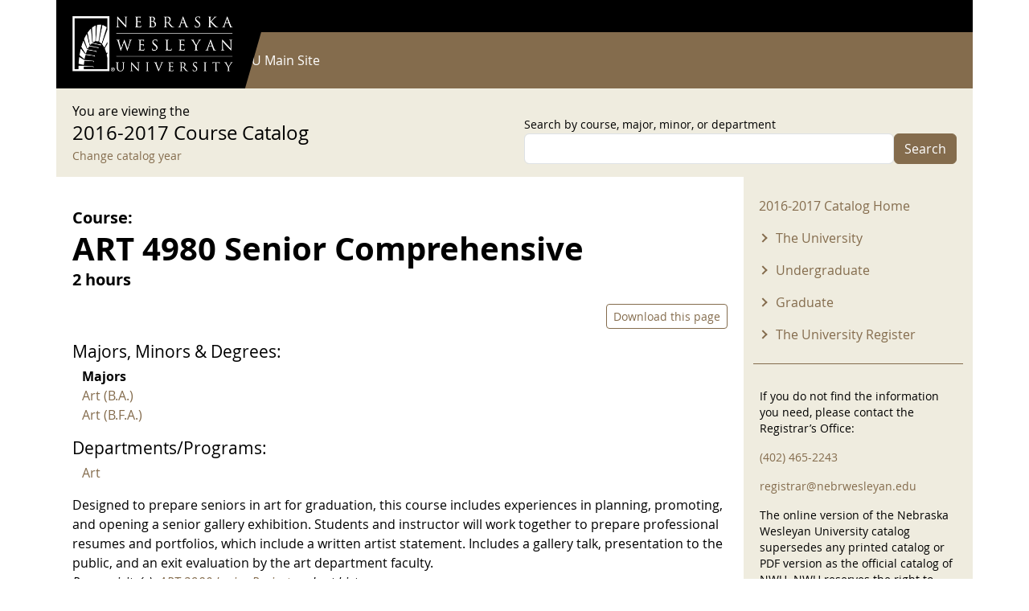

--- FILE ---
content_type: text/html; charset=UTF-8
request_url: https://catalog.nebrwesleyan.edu/cc/2016-2017/course/306382
body_size: 8889
content:


<!-- THEME DEBUG -->
<!-- THEME HOOK: 'html' -->
<!-- FILE NAME SUGGESTIONS:
   ▪️ html--node--306382.html.twig
   ▪️ html--node--%.html.twig
   ▪️ html--node.html.twig
   ✅ html.html.twig
-->
<!-- BEGIN OUTPUT from 'themes/contrib/bootstrap/templates/layout/html.html.twig' -->
<!DOCTYPE html>
<html lang="en" dir="ltr" style="--bs-primary:#000000;--bb-primary-dark:#000000;--bb-primary-light:#fff;--bs-primary-rgb:0, 0, 0;--bs-secondary:#846C4D;--bb-secondary-dark:#715c42;--bs-secondary-rgb:132, 108, 77;--bs-link-color:#000000;--bs-link-hover-color:#000000;--bs-body-color:gray-800;--bs-body-bg:white;--bb-h1-color:base;--bb-h2-color:base;--bb-h3-color:base;">
  <head>
    <meta charset="utf-8" />
<meta name="Generator" content="Drupal 11 (https://www.drupal.org)" />
<meta name="MobileOptimized" content="width" />
<meta name="HandheldFriendly" content="true" />
<meta name="viewport" content="width=device-width, initial-scale=1, shrink-to-fit=no" />
<meta http-equiv="x-ua-compatible" content="ie=edge" />
<link rel="icon" href="/themes/custom/catalog25/favicon.ico" type="image/vnd.microsoft.icon" />
<link rel="canonical" href="https://catalog.nebrwesleyan.edu/cc/2016-2017/course/306382" />
<link rel="shortlink" href="https://catalog.nebrwesleyan.edu/node/306382" />

    <title>ART 4980 Senior Comprehensive | NWU Course Catalog</title>
    <link rel="stylesheet" media="all" href="/sites/default/files/css/css_MI7UOTnVsVsXOWxnUGsmPSWU9P43CUrW0lo0yGEjo6M.css?delta=0&amp;language=en&amp;theme=catalog25&amp;include=eJyFjkEOhDAMAz9UqLTSvgelbehWNDFqwoHfLyfEjZvtsSwnwM0H7TGjY1hId7BiyMMKm1FlW3qrP38AReGQyamjfr6xdiTqk_nZm9aQNy7NMRbKGaM0aLzVvA6os5ZwBXw9kB3K6jbf69MkrMcbX67zh6i99oSaBjvNWWIi4z8cRmPo" />
<link rel="stylesheet" media="all" href="/sites/default/files/css/css_NqhtFg5nda0yt8KNkAvRM45bA-W07LW14KBrKWGH_jc.css?delta=1&amp;language=en&amp;theme=catalog25&amp;include=eJyFjkEOhDAMAz9UqLTSvgelbehWNDFqwoHfLyfEjZvtsSwnwM0H7TGjY1hId7BiyMMKm1FlW3qrP38AReGQyamjfr6xdiTqk_nZm9aQNy7NMRbKGaM0aLzVvA6os5ZwBXw9kB3K6jbf69MkrMcbX67zh6i99oSaBjvNWWIi4z8cRmPo" />
<link rel="stylesheet" media="print" href="/sites/default/files/css/css_-RFDjWldFjibvPxYP5bwAFMMgsAlgMVd5CG4YtlcK0A.css?delta=2&amp;language=en&amp;theme=catalog25&amp;include=eJyFjkEOhDAMAz9UqLTSvgelbehWNDFqwoHfLyfEjZvtsSwnwM0H7TGjY1hId7BiyMMKm1FlW3qrP38AReGQyamjfr6xdiTqk_nZm9aQNy7NMRbKGaM0aLzVvA6os5ZwBXw9kB3K6jbf69MkrMcbX67zh6i99oSaBjvNWWIi4z8cRmPo" />
<link rel="stylesheet" media="all" href="/sites/default/files/css/css__57eCNbVtEqKFINeweH7eGTVv4xbqI892W2EeuP5V5o.css?delta=3&amp;language=en&amp;theme=catalog25&amp;include=eJyFjkEOhDAMAz9UqLTSvgelbehWNDFqwoHfLyfEjZvtsSwnwM0H7TGjY1hId7BiyMMKm1FlW3qrP38AReGQyamjfr6xdiTqk_nZm9aQNy7NMRbKGaM0aLzVvA6os5ZwBXw9kB3K6jbf69MkrMcbX67zh6i99oSaBjvNWWIi4z8cRmPo" />

    
  </head>
  <body class="layout-one-sidebar layout-sidebar-second has-featured-top page-node-306382 path-node node--type-course">
    <a href="#main-content" class="visually-hidden-focusable">
      Skip to main content
    </a>
    
    

<!-- THEME DEBUG -->
<!-- THEME HOOK: 'off_canvas_page_wrapper' -->
<!-- BEGIN OUTPUT from 'core/modules/system/templates/off-canvas-page-wrapper.html.twig' -->
  <div class="dialog-off-canvas-main-canvas" data-off-canvas-main-canvas>
    

<!-- THEME DEBUG -->
<!-- THEME HOOK: 'page' -->
<!-- FILE NAME SUGGESTIONS:
   ▪️ page--node--course.html.twig
   ▪️ page--node--306382.html.twig
   ▪️ page--node--%.html.twig
   ▪️ page--node.html.twig
   ✅ page.html.twig
-->
<!-- 💡 BEGIN CUSTOM TEMPLATE OUTPUT from 'themes/custom/catalog25/templates/page.html.twig' -->

<div id="page-wrapper">
  <div id="page">
    
      <nav class="navbar navbar-dark" id="navbar-top">
        <div class="container">
          
          

<!-- THEME DEBUG -->
<!-- THEME HOOK: 'region' -->
<!-- FILE NAME SUGGESTIONS:
   ▪️ region--top-header.html.twig
   ✅ region.html.twig
-->
<!-- BEGIN OUTPUT from 'themes/contrib/bootstrap/templates/layout/region.html.twig' -->
  <section class="row region region-top-header">
    

<!-- THEME DEBUG -->
<!-- THEME HOOK: 'block' -->
<!-- FILE NAME SUGGESTIONS:
   ▪️ block--catalog25-useraccountmenu.html.twig
   ▪️ block--menu-block--account.html.twig
   ▪️ block--menu-block.html.twig
   ✅ block--system-menu-block.html.twig
   ▪️ block.html.twig
-->
<!-- BEGIN OUTPUT from 'themes/contrib/bootstrap/templates/block/block--system-menu-block.html.twig' -->
<nav role="navigation" aria-labelledby="block-catalog25-useraccountmenu-menu" id="block-catalog25-useraccountmenu" class="block block-menu navigation menu--account">
            
  <h2 class="visually-hidden" id="block-catalog25-useraccountmenu-menu">User account menu</h2>
  

        

<!-- THEME DEBUG -->
<!-- THEME HOOK: 'menu' -->
<!-- FILE NAME SUGGESTIONS:
   ✅ menu--account.html.twig
   ▪️ menu.html.twig
-->
<!-- BEGIN OUTPUT from 'themes/contrib/bootstrap/templates/navigation/menu--account.html.twig' -->
<!-- 🥥 Component start: bootstrap:menu_columns -->
              <ul class="clearfix nav flex-row" data-component-id="bootstrap:menu_columns">
                    <li class="nav-item">
                <a href="/user/login" class="nav-link nav-link--user-login" data-drupal-link-system-path="user/login">Log in</a>
              </li>
        </ul>
  

<!-- 🥥 Component end: bootstrap:menu_columns -->

<!-- END OUTPUT from 'themes/contrib/bootstrap/templates/navigation/menu--account.html.twig' -->


  </nav>

<!-- END OUTPUT from 'themes/contrib/bootstrap/templates/block/block--system-menu-block.html.twig' -->


  </section>

<!-- END OUTPUT from 'themes/contrib/bootstrap/templates/layout/region.html.twig' -->


        </div>
      </nav>

              <header id="header" class="header" role="banner" aria-label="Site header">
          <nav class="navbar navbar-dark bg-primary navbar-expand-md" id="navbar-main">
                        <div class="container">
                            

<!-- THEME DEBUG -->
<!-- THEME HOOK: 'region' -->
<!-- FILE NAME SUGGESTIONS:
   ▪️ region--header.html.twig
   ✅ region.html.twig
-->
<!-- BEGIN OUTPUT from 'themes/contrib/bootstrap/templates/layout/region.html.twig' -->
  <section class="region region-header">
    

<!-- THEME DEBUG -->
<!-- THEME HOOK: 'block' -->
<!-- FILE NAME SUGGESTIONS:
   ▪️ block--bootstrap-sass-site-branding.html.twig
   ✅ block--system-branding-block.html.twig
   ▪️ block--system.html.twig
   ▪️ block.html.twig
-->
<!-- 💡 BEGIN CUSTOM TEMPLATE OUTPUT from 'themes/custom/catalog25/templates/block/block--system-branding-block.html.twig' -->
<div class="logo-wrap">
      <a href="/" title="Home" rel="home" class="navbar-brand">
              <img src="/themes/custom/catalog25/images/nwu_white_wide_2x2.png" alt="Home" class="img-fluid d-inline-block align-top" />
          </a>
      <div class="poly"></div>
</div>
  
<!-- END CUSTOM TEMPLATE OUTPUT from 'themes/custom/catalog25/templates/block/block--system-branding-block.html.twig' -->


  </section>

<!-- END OUTPUT from 'themes/contrib/bootstrap/templates/layout/region.html.twig' -->


                              <button class="navbar-toggler collapsed" type="button" data-bs-toggle="offcanvas" data-bs-target="#CollapsingNavbar" aria-controls="CollapsingNavbar" aria-expanded="false" aria-label="Toggle navigation"><span class="navbar-toggler-icon"></span></button>
                <div class="offcanvas offcanvas-end" id="CollapsingNavbar">
                                    <div class="offcanvas-header">
                    <button type="button" class="btn-close text-reset" data-bs-dismiss="offcanvas" aria-label="Close"></button>
                  </div>
                  <div class="offcanvas-body">
                                        

<!-- THEME DEBUG -->
<!-- THEME HOOK: 'region' -->
<!-- FILE NAME SUGGESTIONS:
   ▪️ region--primary-menu.html.twig
   ✅ region.html.twig
-->
<!-- BEGIN OUTPUT from 'themes/contrib/bootstrap/templates/layout/region.html.twig' -->
  <section class="region region-primary-menu">
    

<!-- THEME DEBUG -->
<!-- THEME HOOK: 'block' -->
<!-- FILE NAME SUGGESTIONS:
   ▪️ block--bootstrap-sass-main-menu.html.twig
   ▪️ block--system-menu-block--main.html.twig
   ✅ block--system-menu-block.html.twig
   ▪️ block--system.html.twig
   ▪️ block.html.twig
-->
<!-- BEGIN OUTPUT from 'themes/contrib/bootstrap/templates/block/block--system-menu-block.html.twig' -->
<nav role="navigation" aria-labelledby="block-bootstrap-sass-main-menu-menu" id="block-bootstrap-sass-main-menu" class="block block-menu navigation menu--main">
            
  <h2 class="visually-hidden" id="block-bootstrap-sass-main-menu-menu">Main navigation</h2>
  

        

<!-- THEME DEBUG -->
<!-- THEME HOOK: 'menu__main' -->
<!-- FILE NAME SUGGESTIONS:
   ✅ menu--main.html.twig
   ✅ menu--main.html.twig
   ▪️ menu.html.twig
-->
<!-- BEGIN OUTPUT from 'themes/contrib/bootstrap/templates/navigation/menu--main.html.twig' -->
<!-- 🥟 Component start: bootstrap:menu_main -->
              <ul class="clearfix nav navbar-nav" data-component-id="bootstrap:menu_main">
                    <li class="nav-item">
                          <a href="/" class="nav-link nav-link--" data-drupal-link-system-path="&lt;front&gt;">Current Catalog</a>
              </li>
                <li class="nav-item">
                          <a href="https://www.nebrwesleyan.edu" class="nav-link nav-link-https--wwwnebrwesleyanedu">NWU Main Site</a>
              </li>
        </ul>
  

<!-- 🥟 Component end: bootstrap:menu_main -->

<!-- END OUTPUT from 'themes/contrib/bootstrap/templates/navigation/menu--main.html.twig' -->


  </nav>

<!-- END OUTPUT from 'themes/contrib/bootstrap/templates/block/block--system-menu-block.html.twig' -->


  </section>

<!-- END OUTPUT from 'themes/contrib/bootstrap/templates/layout/region.html.twig' -->


                                                          </div>
                                  </div>
                                                      </div>
                      </nav>
        </header>
                    <div class="highlighted">
        <aside class="container-lg section clearfix" role="complementary">
          

<!-- THEME DEBUG -->
<!-- THEME HOOK: 'region' -->
<!-- FILE NAME SUGGESTIONS:
   ▪️ region--highlighted.html.twig
   ✅ region.html.twig
-->
<!-- BEGIN OUTPUT from 'themes/contrib/bootstrap/templates/layout/region.html.twig' -->
  <section class="region region-highlighted">
    

<!-- THEME DEBUG -->
<!-- THEME HOOK: 'block' -->
<!-- FILE NAME SUGGESTIONS:
   ▪️ block--bootstrap-sass-messages.html.twig
   ✅ block--system-messages-block.html.twig
   ▪️ block--system.html.twig
   ▪️ block.html.twig
-->
<!-- BEGIN OUTPUT from 'core/modules/system/templates/block--system-messages-block.html.twig' -->
<div data-drupal-messages-fallback class="hidden"></div>

<!-- END OUTPUT from 'core/modules/system/templates/block--system-messages-block.html.twig' -->


  </section>

<!-- END OUTPUT from 'themes/contrib/bootstrap/templates/layout/region.html.twig' -->


        </aside>
      </div>
                      <div class="featured-top">
          <aside class="featured-top__inner section container-lg clearfix" role="complementary">
            

<!-- THEME DEBUG -->
<!-- THEME HOOK: 'region' -->
<!-- FILE NAME SUGGESTIONS:
   ▪️ region--featured-top.html.twig
   ✅ region.html.twig
-->
<!-- BEGIN OUTPUT from 'themes/contrib/bootstrap/templates/layout/region.html.twig' -->
  <section class="row region region-featured-top">
    

<!-- THEME DEBUG -->
<!-- THEME HOOK: 'block' -->
<!-- FILE NAME SUGGESTIONS:
   ▪️ block--catalog25-catalogsearchblock.html.twig
   ▪️ block--catalog-search-block.html.twig
   ▪️ block--nwu-catalog.html.twig
   ✅ block.html.twig
-->
<!-- BEGIN OUTPUT from 'themes/contrib/bootstrap/templates/block/block.html.twig' -->
<div class="search-form block block-nwu-catalog block-catalog-search-block" data-drupal-selector="search-form" id="block-catalog25-catalogsearchblock">
  
    
      <div class="content">
      <div class="container">
          <div class="row justify-content-between">
            <div class="col-md-6">
              <div>You are viewing the</div>
              <div class="catalog-title">2016-2017 Course Catalog</div>
              <div><small><a href="/cc">Change catalog year</a></small></div>
            </div>
            <div class="col-md-6">

<!-- THEME DEBUG -->
<!-- THEME HOOK: 'form' -->
<!-- BEGIN OUTPUT from 'themes/contrib/bootstrap/templates/form/form.html.twig' -->

<form action="/cc/2016-2017/course/306382" method="post" id="search-form" accept-charset="UTF-8">
  

<!-- THEME DEBUG -->
<!-- THEME HOOK: 'form_element' -->
<!-- BEGIN OUTPUT from 'themes/contrib/bootstrap/templates/form/form-element.html.twig' -->






  <div class="js-form-item js-form-type-textfield form-type-textfield js-form-item-search form-item-search mb-3">
          

<!-- THEME DEBUG -->
<!-- THEME HOOK: 'form_element_label' -->
<!-- BEGIN OUTPUT from 'themes/contrib/bootstrap/templates/form/form-element-label.html.twig' -->
<label for="edit-search">Search by course, major, minor, or department</label>
<!-- END OUTPUT from 'themes/contrib/bootstrap/templates/form/form-element-label.html.twig' -->


                    

<!-- THEME DEBUG -->
<!-- THEME HOOK: 'input__textfield' -->
<!-- FILE NAME SUGGESTIONS:
   ▪️ input--textfield.html.twig
   ✅ input.html.twig
-->
<!-- BEGIN OUTPUT from 'themes/contrib/bootstrap/templates/form/input.html.twig' -->
<input data-drupal-selector="edit-search" type="text" id="edit-search" name="search" value="" size="60" maxlength="128" class="form-control" />

<!-- END OUTPUT from 'themes/contrib/bootstrap/templates/form/input.html.twig' -->


                      </div>

<!-- END OUTPUT from 'themes/contrib/bootstrap/templates/form/form-element.html.twig' -->



<!-- THEME DEBUG -->
<!-- THEME HOOK: 'input__hidden' -->
<!-- FILE NAME SUGGESTIONS:
   ▪️ input--hidden.html.twig
   ✅ input.html.twig
-->
<!-- BEGIN OUTPUT from 'themes/contrib/bootstrap/templates/form/input.html.twig' -->
<input autocomplete="off" data-drupal-selector="form-o1d-oar55qkryzizoomqo3x8kmk34uhfegontzhbqts" type="hidden" name="form_build_id" value="form-o1D_OAr55QKRyZizoOmQO3X8Kmk34uHFeGONTZHBqts" class="form-control" />

<!-- END OUTPUT from 'themes/contrib/bootstrap/templates/form/input.html.twig' -->



<!-- THEME DEBUG -->
<!-- THEME HOOK: 'input__hidden' -->
<!-- FILE NAME SUGGESTIONS:
   ▪️ input--hidden.html.twig
   ✅ input.html.twig
-->
<!-- BEGIN OUTPUT from 'themes/contrib/bootstrap/templates/form/input.html.twig' -->
<input data-drupal-selector="edit-search-form" type="hidden" name="form_id" value="search_form" class="form-control" />

<!-- END OUTPUT from 'themes/contrib/bootstrap/templates/form/input.html.twig' -->



<!-- THEME DEBUG -->
<!-- THEME HOOK: 'container' -->
<!-- BEGIN OUTPUT from 'themes/contrib/bootstrap/templates/form/container.html.twig' -->
<div data-drupal-selector="edit-actions" class="form-actions js-form-wrapper form-wrapper mb-3" id="edit-actions">

<!-- THEME DEBUG -->
<!-- THEME HOOK: 'input__submit' -->
<!-- FILE NAME SUGGESTIONS:
   ▪️ input--submit.html.twig
   ✅ input--submit-button.html.twig
   ▪️ input.html.twig
-->
<!-- BEGIN OUTPUT from 'themes/contrib/bootstrap/templates/form/input--submit-button.html.twig' -->
<button data-drupal-selector="edit-submit" type="submit" id="edit-submit" name="op" value="Search" class="button button--primary js-form-submit form-submit btn btn-secondary">Search</button>

<!-- END OUTPUT from 'themes/contrib/bootstrap/templates/form/input--submit-button.html.twig' -->

</div>

<!-- END OUTPUT from 'themes/contrib/bootstrap/templates/form/container.html.twig' -->


</form>

<!-- END OUTPUT from 'themes/contrib/bootstrap/templates/form/form.html.twig' -->

</div>
          </div>
        </div>
    </div>
  </div>

<!-- END OUTPUT from 'themes/contrib/bootstrap/templates/block/block.html.twig' -->


  </section>

<!-- END OUTPUT from 'themes/contrib/bootstrap/templates/layout/region.html.twig' -->


          </aside>
        </div>
              <div id="main-wrapper" class="layout-main-wrapper clearfix">
              <div id="main" class="container-lg">
          
          <div class="row row-offcanvas row-offcanvas-left clearfix">
            <main class="main-content col" id="content" role="main">
              <section class="section">
                <a href="#main-content" id="main-content" tabindex="-1"></a>
                

<!-- THEME DEBUG -->
<!-- THEME HOOK: 'region' -->
<!-- FILE NAME SUGGESTIONS:
   ▪️ region--content.html.twig
   ✅ region.html.twig
-->
<!-- BEGIN OUTPUT from 'themes/contrib/bootstrap/templates/layout/region.html.twig' -->
  <section class="region region-content">
    

<!-- THEME DEBUG -->
<!-- THEME HOOK: 'block' -->
<!-- FILE NAME SUGGESTIONS:
   ▪️ block--bootstrap-sass-content.html.twig
   ▪️ block--system-main-block.html.twig
   ▪️ block--system.html.twig
   ✅ block.html.twig
-->
<!-- BEGIN OUTPUT from 'themes/contrib/bootstrap/templates/block/block.html.twig' -->
<div id="block-bootstrap-sass-content" class="block block-system block-system-main-block">
  
    
      <div class="content">
      

<!-- THEME DEBUG -->
<!-- THEME HOOK: 'node' -->
<!-- FILE NAME SUGGESTIONS:
   ▪️ node--306382--full.html.twig
   ▪️ node--306382.html.twig
   ▪️ node--course--full.html.twig
   ▪️ node--course.html.twig
   ▪️ node--full.html.twig
   ✅ node.html.twig
-->
<!-- BEGIN OUTPUT from 'themes/contrib/bootstrap/templates/content/node.html.twig' -->


<article class="node node--type-course node--view-mode-full clearfix">
  <header>
    
        
      </header>
  <div class="node__content clearfix">
    

<!-- THEME DEBUG -->
<!-- THEME HOOK: 'col2_equal' -->
<!-- FILE NAME SUGGESTIONS:
   ✅ col2-equal.html.twig
   ✅ col2-equal.html.twig
-->
<!-- BEGIN OUTPUT from 'themes/contrib/bootstrap/layouts/col2-equal.html.twig' -->
  <div class="row">

          <div  class="region--top">
        

<!-- THEME DEBUG -->
<!-- THEME HOOK: 'block' -->
<!-- FILE NAME SUGGESTIONS:
   ▪️ block--field-block--node--course--field-catalog.html.twig
   ▪️ block--field-block--node--course.html.twig
   ▪️ block--field-block--node.html.twig
   ▪️ block--field-block.html.twig
   ▪️ block--layout-builder.html.twig
   ✅ block.html.twig
-->
<!-- BEGIN OUTPUT from 'themes/contrib/bootstrap/templates/block/block.html.twig' -->
<div class="block block-layout-builder block-field-blocknodecoursefield-catalog">
  
    
      <div class="content">
      

<!-- THEME DEBUG -->
<!-- THEME HOOK: 'field' -->
<!-- FILE NAME SUGGESTIONS:
   ▪️ field--node--field-catalog--course--default.html.twig
   ▪️ field--node--field-catalog--course.html.twig
   ▪️ field--node--field-catalog.html.twig
   ▪️ field--node--course.html.twig
   ▪️ field--field-catalog.html.twig
   ▪️ field--list-string.html.twig
   ✅ field.html.twig
-->
<!-- BEGIN OUTPUT from 'themes/contrib/bootstrap/templates/field/field.html.twig' -->

  <div class="field field--name-field-catalog field--type-list-string field--label-inline">
    <div class="field__label">Catalog</div>
              <div class="field__item">2016-2017</div>
          </div>

<!-- END OUTPUT from 'themes/contrib/bootstrap/templates/field/field.html.twig' -->


    </div>
  </div>

<!-- END OUTPUT from 'themes/contrib/bootstrap/templates/block/block.html.twig' -->



<!-- THEME DEBUG -->
<!-- THEME HOOK: 'block' -->
<!-- FILE NAME SUGGESTIONS:
   ▪️ block--title-prefix.html.twig
   ▪️ block--nwu-catalog.html.twig
   ✅ block.html.twig
-->
<!-- BEGIN OUTPUT from 'themes/contrib/bootstrap/templates/block/block.html.twig' -->
<div class="block block-nwu-catalog block-title-prefix">
  
    
      <div class="content">
      <div id="pre-title-block-wrapper">Course:</div>
    </div>
  </div>

<!-- END OUTPUT from 'themes/contrib/bootstrap/templates/block/block.html.twig' -->



<!-- THEME DEBUG -->
<!-- THEME HOOK: 'block' -->
<!-- FILE NAME SUGGESTIONS:
   ▪️ block--field-block--node--course--title.html.twig
   ▪️ block--field-block--node--course.html.twig
   ▪️ block--field-block--node.html.twig
   ▪️ block--field-block.html.twig
   ▪️ block--layout-builder.html.twig
   ✅ block.html.twig
-->
<!-- BEGIN OUTPUT from 'themes/contrib/bootstrap/templates/block/block.html.twig' -->
<div class="block block-layout-builder block-field-blocknodecoursetitle">
  
    
      <div class="content">
      

<!-- THEME DEBUG -->
<!-- THEME HOOK: 'field' -->
<!-- FILE NAME SUGGESTIONS:
   ▪️ field--node--title--course--default.html.twig
   ▪️ field--node--title--course.html.twig
   ✅ field--node--title.html.twig
   ▪️ field--node--course.html.twig
   ▪️ field--title.html.twig
   ▪️ field--string.html.twig
   ▪️ field.html.twig
-->
<!-- 💡 BEGIN CUSTOM TEMPLATE OUTPUT from 'themes/custom/catalog25/templates/field/field--node--title.html.twig' -->
<h1 class="field field--name-title field--type-string field--label-hidden">ART 4980 Senior Comprehensive</h1>

<!-- END CUSTOM TEMPLATE OUTPUT from 'themes/custom/catalog25/templates/field/field--node--title.html.twig' -->


    </div>
  </div>

<!-- END OUTPUT from 'themes/contrib/bootstrap/templates/block/block.html.twig' -->



<!-- THEME DEBUG -->
<!-- THEME HOOK: 'block' -->
<!-- FILE NAME SUGGESTIONS:
   ▪️ block--field-block--node--course--field-course-hours.html.twig
   ▪️ block--field-block--node--course.html.twig
   ▪️ block--field-block--node.html.twig
   ▪️ block--field-block.html.twig
   ▪️ block--layout-builder.html.twig
   ✅ block.html.twig
-->
<!-- BEGIN OUTPUT from 'themes/contrib/bootstrap/templates/block/block.html.twig' -->
<div class="block block-layout-builder block-field-blocknodecoursefield-course-hours">
  
    
      <div class="content">
      

<!-- THEME DEBUG -->
<!-- THEME HOOK: 'field' -->
<!-- FILE NAME SUGGESTIONS:
   ▪️ field--node--field-course-hours--course--default.html.twig
   ▪️ field--node--field-course-hours--course.html.twig
   ▪️ field--node--field-course-hours.html.twig
   ▪️ field--node--course.html.twig
   ▪️ field--field-course-hours.html.twig
   ▪️ field--string.html.twig
   ✅ field.html.twig
-->
<!-- BEGIN OUTPUT from 'themes/contrib/bootstrap/templates/field/field.html.twig' -->

            <div class="field field--name-field-course-hours field--type-string field--label-hidden field__item">2 hours</div>
      
<!-- END OUTPUT from 'themes/contrib/bootstrap/templates/field/field.html.twig' -->


    </div>
  </div>

<!-- END OUTPUT from 'themes/contrib/bootstrap/templates/block/block.html.twig' -->



<!-- THEME DEBUG -->
<!-- THEME HOOK: 'block' -->
<!-- FILE NAME SUGGESTIONS:
   ▪️ block--node-links.html.twig
   ▪️ block--nwu-catalog.html.twig
   ✅ block.html.twig
-->
<!-- BEGIN OUTPUT from 'themes/contrib/bootstrap/templates/block/block.html.twig' -->
<div class="block block-nwu-catalog block-node-links">
  
    
      <div class="content">
      <div id="node-links-wrapper"><a href="/print/pdf/node/306382" class="btn btn-outline-primary btn-sm">Download this page</a></div>
    </div>
  </div>

<!-- END OUTPUT from 'themes/contrib/bootstrap/templates/block/block.html.twig' -->



<!-- THEME DEBUG -->
<!-- THEME HOOK: 'block' -->
<!-- FILE NAME SUGGESTIONS:
   ▪️ block--course-majors-minors-degrees.html.twig
   ▪️ block--nwu-catalog.html.twig
   ✅ block.html.twig
-->
<!-- BEGIN OUTPUT from 'themes/contrib/bootstrap/templates/block/block.html.twig' -->
<div class="block block-nwu-catalog block-course-majors-minors-degrees">
  
    
      <div class="content">
      <div id="catalog-mmd-block-wrapper"><div class="mm-title">Majors, Minors &amp; Degrees:</div><div class="container"><div class="row"><div class="col-md-6 col-xl-4"><div class="mm-subtitle">Majors</div><div class="cc-item"><a href="/cc/2016-2017/mmd/309500">Art (B.A.)</a></div><div class="cc-item"><a href="/cc/2016-2017/mmd/309501">Art (B.F.A.)</a></div></div></div></div></div>
    </div>
  </div>

<!-- END OUTPUT from 'themes/contrib/bootstrap/templates/block/block.html.twig' -->



<!-- THEME DEBUG -->
<!-- THEME HOOK: 'block' -->
<!-- FILE NAME SUGGESTIONS:
   ▪️ block--schedule-departments.html.twig
   ▪️ block--nwu-catalog.html.twig
   ✅ block.html.twig
-->
<!-- BEGIN OUTPUT from 'themes/contrib/bootstrap/templates/block/block.html.twig' -->
<div class="block block-nwu-catalog block-schedule-departments">
  
    
      <div class="content">
      <div id="catalog-mmd-block-wrapper"><div class="mm-title">Departments/Programs:</div><div class="container"><div class="row"><div class="col-12"><div class="cc-item"><a href="/cc/2016-2017/department/309457">Art</a></div></div></div></div>
    </div>
  </div>

<!-- END OUTPUT from 'themes/contrib/bootstrap/templates/block/block.html.twig' -->



<!-- THEME DEBUG -->
<!-- THEME HOOK: 'block' -->
<!-- FILE NAME SUGGESTIONS:
   ▪️ block--field-block--node--course--field-course-description.html.twig
   ▪️ block--field-block--node--course.html.twig
   ▪️ block--field-block--node.html.twig
   ▪️ block--field-block.html.twig
   ▪️ block--layout-builder.html.twig
   ✅ block.html.twig
-->
<!-- BEGIN OUTPUT from 'themes/contrib/bootstrap/templates/block/block.html.twig' -->
<div class="block block-layout-builder block-field-blocknodecoursefield-course-description">
  
    
      <div class="content">
      

<!-- THEME DEBUG -->
<!-- THEME HOOK: 'field' -->
<!-- FILE NAME SUGGESTIONS:
   ▪️ field--node--field-course-description--course--default.html.twig
   ▪️ field--node--field-course-description--course.html.twig
   ▪️ field--node--field-course-description.html.twig
   ▪️ field--node--course.html.twig
   ▪️ field--field-course-description.html.twig
   ✅ field--text-long.html.twig
   ▪️ field.html.twig
-->
<!-- BEGIN OUTPUT from 'themes/contrib/bootstrap/templates/field/field--text-long.html.twig' -->

            <div class="clearfix text-formatted field field--name-field-course-description field--type-text-long field--label-hidden field__item"><p>
	Designed to prepare seniors in art for graduation, this course includes experiences in planning, promoting, and opening a senior gallery exhibition. Students and instructor will work together to prepare professional resumes and portfolios, which include a written artist statement. Includes a gallery talk, presentation to the public, and an exit evaluation by the art department faculty.<br>
	<em>Prerequisite(s): <a href="/cc/2016-2017/course/308585" class="course-pop">ART 3980 Junior Project</a> and art history courses.</em>
</p>
<div class="balloon-hide" style="display: none;"><div id="course-308585-pop" class="cc-balloons-wrap"><div class="cc-balloons-inner"><div class="title"><strong>ART 3980 Junior Project</strong><span class="hrs"> (2 hours)</span></div><div class="desc"><p>
	&nbsp;To be taken during the spring semester of the junior year.&nbsp; Students will begin to formulate an inclusive portfolio of their work and a thesis for presentation in the Senior Comprehensive. Students will participate in regularly scheduled portfolio critiques and will be required to address relevant questions in a comprehensive written thesis.  Meets concurrently with the Senior Comprehensive course.&nbsp;<br>
	<em>Prerequisite(s): Junior status and permission of department chair.</em>
</p>
</div><div class="arch"></div></div></div></div></div>
      
<!-- END OUTPUT from 'themes/contrib/bootstrap/templates/field/field--text-long.html.twig' -->


    </div>
  </div>

<!-- END OUTPUT from 'themes/contrib/bootstrap/templates/block/block.html.twig' -->


      </div>
    
    <div>
      
    </div>

    <div>
      
    </div>

    
  </div>

<!-- END OUTPUT from 'themes/contrib/bootstrap/layouts/col2-equal.html.twig' -->


  </div>
</article>

<!-- END OUTPUT from 'themes/contrib/bootstrap/templates/content/node.html.twig' -->


    </div>
  </div>

<!-- END OUTPUT from 'themes/contrib/bootstrap/templates/block/block.html.twig' -->


  </section>

<!-- END OUTPUT from 'themes/contrib/bootstrap/templates/layout/region.html.twig' -->


              </section>
            </main>
                                      <div class="sidebar_second sidebar col-md-3 order-last" id="sidebar_second">
                <aside class="section" role="complementary">
                  

<!-- THEME DEBUG -->
<!-- THEME HOOK: 'region' -->
<!-- FILE NAME SUGGESTIONS:
   ▪️ region--sidebar-second.html.twig
   ✅ region.html.twig
-->
<!-- BEGIN OUTPUT from 'themes/contrib/bootstrap/templates/layout/region.html.twig' -->
  <section class="region region-sidebar-second">
    

<!-- THEME DEBUG -->
<!-- THEME HOOK: 'block' -->
<!-- FILE NAME SUGGESTIONS:
   ▪️ block--catalog25-20162017menu.html.twig
   ▪️ block--menu-block--2016-2017-menu.html.twig
   ▪️ block--menu-block.html.twig
   ✅ block--system-menu-block.html.twig
   ▪️ block.html.twig
-->
<!-- BEGIN OUTPUT from 'themes/contrib/bootstrap/templates/block/block--system-menu-block.html.twig' -->
<nav role="navigation" aria-labelledby="block-catalog25-20162017menu-menu" id="block-catalog25-20162017menu" class="block block-menu navigation menu--_016-2017-menu">
            
  <h2 class="visually-hidden" id="block-catalog25-20162017menu-menu">2016-2017 Menu</h2>
  

        

<!-- THEME DEBUG -->
<!-- THEME HOOK: 'menu' -->
<!-- FILE NAME SUGGESTIONS:
   ▪️ menu--2016-2017-menu.html.twig
   ✅ menu.html.twig
-->
<!-- BEGIN OUTPUT from 'themes/contrib/bootstrap/templates/navigation/menu.html.twig' -->
<!-- 🥛 Component start: bootstrap:menu -->
                  <ul class="clearfix nav" data-component-id="bootstrap:menu">
                    <li class="nav-item">
                <a href="/cc/2016-2017" class="nav-link nav-link--cc-2016-2017" data-drupal-link-system-path="cc/2016-2017">2016-2017 Catalog Home</a>
              </li>
                <li class="nav-item menu-item--expanded">
                <a href="" class="nav-link nav-link-">The University</a>
                                    <ul class="menu">
                    <li class="nav-item">
                <a href="/cc/2016-2017/history" class="nav-link nav-link--cc-2016-2017-history">History</a>
              </li>
                <li class="nav-item">
                <a href="/cc/2016-2017/mission-and-core-values" class="nav-link nav-link--cc-2016-2017-mission-and-core-values">Mission and Core Values</a>
              </li>
                <li class="nav-item">
                <a href="/cc/2016-2017/accreditation-approvals-and-authorizations" class="nav-link nav-link--cc-2016-2017-accreditation-approvals-and-authorizations">Accreditation, Approvals, and Authorizations</a>
              </li>
                <li class="nav-item">
                <a href="/cc/2016-2017/faculty" class="nav-link nav-link--cc-2016-2017-faculty">The Faculty</a>
              </li>
        </ul>
  
              </li>
                <li class="nav-item menu-item--expanded">
                <a href="" class="nav-link nav-link-">Undergraduate</a>
                                    <ul class="menu">
                    <li class="nav-item menu-item--expanded">
                <span class="nav-link nav-link-">College of Liberal Arts and Sciences</span>
                                    <ul class="menu">
                    <li class="nav-item menu-item--expanded">
                <span class="nav-link nav-link-">Admission</span>
                                    <ul class="menu">
                    <li class="nav-item">
                <a href="/cc/2016-2017/first-year-student" class="nav-link nav-link--cc-2016-2017-first-year-student">First-Year Student</a>
              </li>
                <li class="nav-item">
                <a href="/cc/2016-2017/transfer-student" class="nav-link nav-link--cc-2016-2017-transfer-student">Transfer Student</a>
              </li>
                <li class="nav-item">
                <a href="/cc/2016-2017/international-student" class="nav-link nav-link--cc-2016-2017-international-student">International Student</a>
              </li>
                <li class="nav-item">
                <a href="/cc/2016-2017/concurrent-enrollment-high-school-student" class="nav-link nav-link--cc-2016-2017-concurrent-enrollment-high-school-student">Concurrent Enrollment of High School Student</a>
              </li>
                <li class="nav-item">
                <a href="/cc/2016-2017/returning-student" class="nav-link nav-link--cc-2016-2017-returning-student">Returning Student</a>
              </li>
                <li class="nav-item">
                <a href="/cc/2016-2017/visiting-non-degree-student" class="nav-link nav-link--cc-2016-2017-visiting-non-degree-student">Visiting (non degree) Student</a>
              </li>
        </ul>
  
              </li>
                <li class="nav-item">
                <a href="/cc/2016-2017/financial-information" class="nav-link nav-link--cc-2016-2017-financial-information">Financial Information</a>
              </li>
                <li class="nav-item">
                <a href="/cc/2016-2017/student-life" class="nav-link nav-link--cc-2016-2017-student-life">Student Life</a>
              </li>
                <li class="nav-item">
                <a href="/cc/2016-2017/academic-policies-and-procedures" class="nav-link nav-link--cc-2016-2017-academic-policies-and-procedures">Academic Policies and Procedures</a>
              </li>
                <li class="nav-item">
                <a href="/cc/2016-2017/general-education-archway-curriculum" class="nav-link nav-link--cc-2016-2017-general-education-archway-curriculum">General Education: Archway Curriculum</a>
              </li>
                <li class="nav-item">
                <a href="/cc/2016-2017/undergraduate-degree-and-program-requirements" class="nav-link nav-link--cc-2016-2017-undergraduate-degree-and-program-requirements">Undergraduate Degree and Program Requirements</a>
              </li>
                <li class="nav-item">
                <a href="/cc/2016-2017/academic-recognition" class="nav-link nav-link--cc-2016-2017-academic-recognition">Academic Recognition</a>
              </li>
        </ul>
  
              </li>
                <li class="nav-item menu-item--expanded">
                <span class="nav-link nav-link-">University College - Adult Programs</span>
                                    <ul class="menu">
                    <li class="nav-item">
                <a href="/cc/2016-2017/admission-0" class="nav-link nav-link--cc-2016-2017-admission-0">Admission</a>
              </li>
                <li class="nav-item">
                <a href="/cc/2016-2017/financial-information-0" class="nav-link nav-link--cc-2016-2017-financial-information-0">Financial Information</a>
              </li>
                <li class="nav-item">
                <a href="/cc/2016-2017/academic-policies-and-procedures-0" class="nav-link nav-link--cc-2016-2017-academic-policies-and-procedures-0">Academic Policies and Procedures</a>
              </li>
                <li class="nav-item">
                <a href="/cc/2016-2017/general-education-archway-curriculum-0" class="nav-link nav-link--cc-2016-2017-general-education-archway-curriculum-0">General Education: Archway Curriculum</a>
              </li>
                <li class="nav-item">
                <a href="/cc/2016-2017/undergraduate-degree-programs-and-requirements" class="nav-link nav-link--cc-2016-2017-undergraduate-degree-programs-and-requirements">Undergraduate Degree Programs</a>
              </li>
                <li class="nav-item">
                <a href="/cc/2016-2017/undergraduate-certificates" class="nav-link nav-link--cc-2016-2017-undergraduate-certificates">Undergraduate Certificates</a>
              </li>
                <li class="nav-item">
                <a href="/cc/2016-2017/academic-recognition-0" class="nav-link nav-link--cc-2016-2017-academic-recognition-0">Academic Recognition</a>
              </li>
        </ul>
  
              </li>
        </ul>
  
              </li>
                <li class="nav-item menu-item--expanded">
                <a href="" class="nav-link nav-link-">Graduate</a>
                                    <ul class="menu">
                    <li class="nav-item">
                <a href="/cc/2016-2017/graduate-admission" class="nav-link nav-link--cc-2016-2017-graduate-admission">Graduate Admission</a>
              </li>
                <li class="nav-item">
                <a href="/cc/2016-2017/financial-information-1" class="nav-link nav-link--cc-2016-2017-financial-information-1">Financial Information</a>
              </li>
                <li class="nav-item">
                <a href="/cc/2016-2017/academic-policies-and-procedures-1" class="nav-link nav-link--cc-2016-2017-academic-policies-and-procedures-1">Academic Policies and Procedures</a>
              </li>
                <li class="nav-item">
                <a href="/cc/2016-2017/graduate-degrees-and-requirements" class="nav-link nav-link--cc-2016-2017-graduate-degrees-and-requirements">Graduate Degrees and Requirements</a>
              </li>
                <li class="nav-item">
                <a href="/cc/2016-2017/graduate-certificates" class="nav-link nav-link--cc-2016-2017-graduate-certificates">Graduate Certificates</a>
              </li>
        </ul>
  
              </li>
                <li class="nav-item menu-item--expanded">
                <a href="" class="nav-link nav-link-">The University Register</a>
                                    <ul class="menu">
                    <li class="nav-item">
                <a href="/cc/2016-2017/board-governors" class="nav-link nav-link--cc-2016-2017-board-governors">Board of Governors</a>
              </li>
                <li class="nav-item">
                <a href="/cc/2016-2017/faculty-emeriti" class="nav-link nav-link--cc-2016-2017-faculty-emeriti">Faculty Emeriti</a>
              </li>
                <li class="nav-item">
                <a href="/cc/2016-2017/faculty-0" class="nav-link nav-link--cc-2016-2017-faculty-0">Faculty</a>
              </li>
                <li class="nav-item">
                <a href="/cc/2016-2017/administration" class="nav-link nav-link--cc-2016-2017-administration">Administration</a>
              </li>
        </ul>
  
              </li>
        </ul>
  

<!-- 🥛 Component end: bootstrap:menu -->

<!-- END OUTPUT from 'themes/contrib/bootstrap/templates/navigation/menu.html.twig' -->


  </nav>

<!-- END OUTPUT from 'themes/contrib/bootstrap/templates/block/block--system-menu-block.html.twig' -->



<!-- THEME DEBUG -->
<!-- THEME HOOK: 'block' -->
<!-- FILE NAME SUGGESTIONS:
   ▪️ block--catalog25-catalogterms.html.twig
   ▪️ block--catalog-terms.html.twig
   ▪️ block--nwu-catalog.html.twig
   ✅ block.html.twig
-->
<!-- BEGIN OUTPUT from 'themes/contrib/bootstrap/templates/block/block.html.twig' -->
<div id="block-catalog25-catalogterms" class="block block-nwu-catalog block-catalog-terms">
  
    
      <div class="content">
      <div id="catalog-terms-block-wrapper">
                        <p>If you do not find the information you need, please contact the Registrar’s Office:</p>
                        <p><a href="tel:4024652243">(402) 465-2243</a></p>
                        <p><a href="mailto:registrar@nebrwesleyan.edu">registrar@nebrwesleyan.edu</a></p>
                        <p>The online version of the Nebraska Wesleyan University catalog supersedes any printed catalog or 
                        PDF version as the official catalog of NWU. NWU reserves the right to make changes in the regulations 
                        and offerings announced in this official online version, as circumstances require. It is expected that 
                        the only changes will be the correction of errors and the inclusion of new courses and programs approved 
                        during the academic year.</p>
                    </div>
    </div>
  </div>

<!-- END OUTPUT from 'themes/contrib/bootstrap/templates/block/block.html.twig' -->


  </section>

<!-- END OUTPUT from 'themes/contrib/bootstrap/templates/layout/region.html.twig' -->


                </aside>
              </div>
                      </div>
        </div>
          </div>
        <footer class="site-footer">
              <div class="container-lg">
                      <div class="site-footer__top clearfix">
              

<!-- THEME DEBUG -->
<!-- THEME HOOK: 'region' -->
<!-- FILE NAME SUGGESTIONS:
   ▪️ region--footer-first.html.twig
   ✅ region.html.twig
-->
<!-- BEGIN OUTPUT from 'themes/contrib/bootstrap/templates/layout/region.html.twig' -->
  <section class="row region region-footer-first">
    

<!-- THEME DEBUG -->
<!-- THEME HOOK: 'block' -->
<!-- FILE NAME SUGGESTIONS:
   ▪️ block--catalog25-footer.html.twig
   ▪️ block--footer.html.twig
   ▪️ block--nwu-catalog.html.twig
   ✅ block.html.twig
-->
<!-- BEGIN OUTPUT from 'themes/contrib/bootstrap/templates/block/block.html.twig' -->
<div id="block-catalog25-footer" class="block block-nwu-catalog block-footer">
  
    
      <div class="content">
      <div id="catalog-footer-block-wrapper">
                        <div class="title">Nebraska Wesleyan University</div>
                        <p>5000 Saint Paul Avenue<br>Lincoln, NE 68504-2794</p>
                    </div>
    </div>
  </div>

<!-- END OUTPUT from 'themes/contrib/bootstrap/templates/block/block.html.twig' -->


  </section>

<!-- END OUTPUT from 'themes/contrib/bootstrap/templates/layout/region.html.twig' -->


              
              
              
            </div>
                            </div>
          </footer>
  </div>
</div>

<!-- END CUSTOM TEMPLATE OUTPUT from 'themes/custom/catalog25/templates/page.html.twig' -->


  </div>

<!-- END OUTPUT from 'core/modules/system/templates/off-canvas-page-wrapper.html.twig' -->


    
    <script type="application/json" data-drupal-selector="drupal-settings-json">{"path":{"baseUrl":"\/","pathPrefix":"","currentPath":"node\/306382","currentPathIsAdmin":false,"isFront":false,"currentLanguage":"en"},"pluralDelimiter":"\u0003","suppressDeprecationErrors":true,"ckeditorAccordion":{"accordionStyle":{"collapseAll":1,"keepRowsOpen":1,"animateAccordionOpenAndClose":0,"openTabsWithHash":0,"allowHtmlInTitles":0}},"ajaxTrustedUrl":{"form_action_p_pvdeGsVG5zNF_XLGPTvYSKCf43t8qZYSwcfZl2uzM":true},"user":{"uid":0,"permissionsHash":"ee5df7118530dc9a3fdfa89db4906866ad633d5d71cc80a75ad3afd9ad358be9"}}</script>
<script src="/core/assets/vendor/jquery/jquery.min.js?v=4.0.0-rc.1"></script>
<script src="/sites/default/files/js/js_k7tbBDwv-VYRVdMcNxOj6KS1q1iRe8AcWNYhy-lFXNU.js?scope=footer&amp;delta=1&amp;language=en&amp;theme=catalog25&amp;include=eJw9yUEKgDAMBMAPVQuC75GY1FIasiHm4u-99TYwTEmKfpy1K27S7c1Ph_XCKxzuLQrPJiMRFzEjZMDq0v4ELJvJD6YOHk4"></script>
<script src="https://cdn.jsdelivr.net/npm/@popperjs/core@2.11.8/dist/umd/popper.min.js"></script>
<script src="https://unpkg.com/tippy.js@6"></script>
<script src="/modules/contrib/ckeditor_accordion/js/accordion.frontend.min.js?t8m6a1"></script>

  </body>
</html>

<!-- END OUTPUT from 'themes/contrib/bootstrap/templates/layout/html.html.twig' -->

